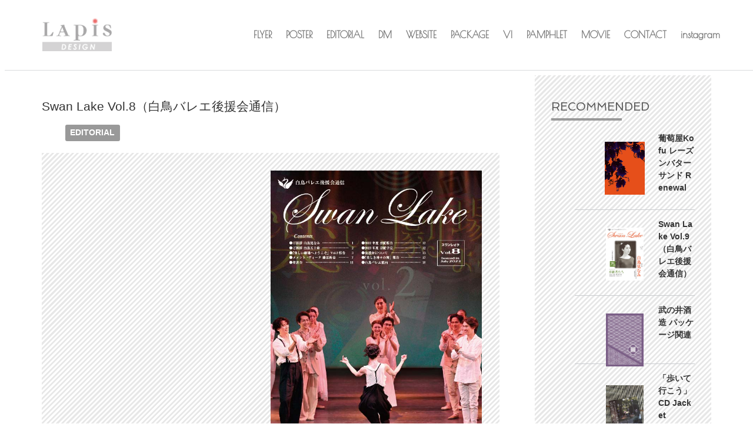

--- FILE ---
content_type: text/html; charset=utf-8
request_url: https://lapis.design/editorial/swan-lake-vol8.html
body_size: 5800
content:
<p style="color:white;">
<!DOCTYPE html>
<html lang="ja" itemscope itemtype="http://schema.org/WebPage">
<head>
  <meta charset="UTF-8">
  <meta http-equiv="X-UA-Compatible" content="IE=edge">
  <meta name="viewport" content="width=device-width,initial-scale=1">
  <title>Swan Lake Vol.8（白鳥バレエ後援会通信） - LAPIS</title>
  <meta name="generator" content="MovableType.net">
  <meta name="description" content="※Click page Creative Data PRODUCTION DAT...">
  <meta name="keywords" content="LAPIS,ラピス,">
  <link rel="shortcut icon" type="image/x-icon" href="https://lapis.design/common/images/favicon.ico">
  <link rel="start" href="https://lapis.design/">
  <link rel="alternate" type="application/atom+xml" title="Recent Entries" href="https://lapis.design/atom.xml">
  <link rel="canonical" href="https://lapis.design/editorial/swan-lake-vol8.html" />
  <meta property="og:type" content="article">
  <meta property="og:locale" content="ja_JP">
  <meta property="og:title" content="Swan Lake Vol.8（白鳥バレエ後援会通信） | LAPIS">
  <meta property="og:url" content="https://lapis.design/editorial/swan-lake-vol8.html">
  <meta property="og:description" content="※Click page Creative Data PRODUCTION DAT...">
  <meta property="og:site_name" content="LAPIS">
  <meta property="og:image" content="https://lapis.design/.assets/thumbnail/SwanLake-vol_8-01-1200wi.jpg">
  <meta property="fb:app_id" content="">
  <meta name="twitter:card" content="summary_large_image">
  <meta name="twitter:site" content="@">
  <meta name="twitter:title" content="Swan Lake Vol.8（白鳥バレエ後援会通信） | LAPIS">
  <meta name="twitter:description" content="※Click page Creative Data PRODUCTION DAT...">
  <meta name="twitter:image" content="https://lapis.design/.assets/thumbnail/SwanLake-vol_8-01-1200wi.jpg">
  <!-- Pinterest -->
  <meta name="p:domain_verify" content="dcefee73a233116abe0238342e4937f7"/>
  <!-- Microdata -->
  <meta itemprop="description" content="※Click page Creative Data PRODUCTION DAT...">
  <link itemprop="url" href="https://lapis.design/editorial/swan-lake-vol8.html">
  <link itemprop="image" href="https://lapis.design/.assets/thumbnail/SwanLake-vol_8-01-1200wi.jpg">
  <!-- Global site tag (gtag.js) - Google Analytics -->
<script async src="https://www.googletagmanager.com/gtag/js?id=UA-16459081-13"></script>
<script>
  window.dataLayer = window.dataLayer || [];
  function gtag(){dataLayer.push(arguments);}
  gtag('js', new Date());

  gtag('config', 'UA-16459081-13');
</script>
  <link rel="stylesheet" href="//cdnjs.cloudflare.com/ajax/libs/font-awesome/5.9.0/css/all.min.css" />
<link rel="stylesheet" href="https://lapis.design/common/css/styles.css">
<!--[if lt IE 9]>
<script src="//cdnjs.cloudflare.com/ajax/libs/html5shiv/3.7.3/html5shiv.min.js" integrity="sha256-3Jy/GbSLrg0o9y5Z5n1uw0qxZECH7C6OQpVBgNFYa0g=" crossorigin="anonymous"></script>
<script src="//cdnjs.cloudflare.com/ajax/libs/respond.js/1.4.2/respond.min.js" integrity="sha256-g6iAfvZp+nDQ2TdTR/VVKJf3bGro4ub5fvWSWVRi2NE=" crossorigin="anonymous"></script>
<![endif]-->
<link rel="manifest" href="https://lapis.design/.app/manifest.json" crossorigin="use-credentials">
<meta name="theme-color" content="white">


<script src="https://lapis.design/js/jquery-3.4.1.min.js"></script>
<script src="https://lapis.design/js/turn.js"></script>
<script src="https://lapis.design/js/my_script.js"></script>

  <link rel="stylesheet" href="https://lapis.design/common/css/additional.css" />
   <link rel="preconnect" href="https://fonts.gstatic.com">
<link href="https://fonts.googleapis.com/css2?family=Abel&family=Big+Shoulders+Inline+Display&family=Nothing+You+Could+Do&family=Poiret+One&family=Spinnaker&display=swap" rel="stylesheet"> 
  
</head>


<body>
  <header id="globalheader">
	<div class="inner">
		<div class="naviwrap">
			<h1><a href="https://lapis.design/">
				<img src="https://lapis.design/common/images/logo.png" alt="LAPIS"></a></h1>
			<span id="responsive-menu-button"></span>
			<nav role="navigation" id="globalnavi">
				<div id="navi-content">
					<ul id="left-to-right" class="dropmenu">
							          	          <li class="catdepth-base"><a href="https://lapis.design/flyer/">FLYER</a>
	          	          	          </li>
	          	          	          <li class="catdepth-base"><a href="https://lapis.design/poster/">POSTER</a>
	          	          	          </li>
	          	          	          <li class="catdepth-base"><a href="https://lapis.design/editorial/">EDITORIAL</a>
	          	          	          </li>
	          	          	          <li class="catdepth-base"><a href="https://lapis.design/dm/">DM</a>
	          	          	          </li>
	          	          	          <li class="catdepth-base"><a href="https://lapis.design/website/">WEBSITE</a>
	          	          	          </li>
	          	          	          <li class="catdepth-base"><a href="https://lapis.design/package/">PACKAGE</a>
	          	          	          </li>
	          	          	          <li class="catdepth-base"><a href="https://lapis.design/vi/">VI</a>
	          	          	          </li>
	          	          	          <li class="catdepth-base"><a href="https://lapis.design/pamphlet/">PAMPHLET</a>
	          	          	          </li>
	          	          	          <li class="catdepth-base"><span class="nolink">MOVIE</span>
	          	          	          </li>
	          														        <li><a href="https://lapis.design/inquiry.html">CONTACT</a></li>
		        		        <li><a href="https://lapis.design/instagram.html">instagram</a></li>
		        					</ul>
				</div>
			</nav>
		</div>
    	</div>
</header>


  <!-- content: start -->
  <div id="content" class="clearfix">
    <div id="main-wrapper">
      <main role="main">
        <article id="entry-2585394" class="entry">
        
        
                

          <h2 class="entry-title">Swan Lake Vol.8（白鳥バレエ後援会通信）</h2>

          <section id="entry-categories" class="entry-categories">
            <ul>
                          <li><a href="https://lapis.design/editorial/">EDITORIAL</a></li>
                        </ul>
          </section><!-- entry-categories -->


          <section class="wysiwyg">
            <style><!--
  .cssbk{position:relative; width:100%; padding-bottom:70%;}
  .cssbk img{cursor: pointer;}
  .cssbk label img{margin-top: 0;}
  .cssbk input{display:none;}
  .cssbk input~span{
  transition:1.5s;
  -webkit-backface-visibility:hidden;
  backface-visibility:hidden;
  position:absolute;
  width:50%;height:100%;
  background-color:#ffff88;
  }
  .cssbk input+span{
  left:50%;transform-origin:left;
  transform:perspective(1500px) rotateY(0deg);
  }
  .cssbk input+span+span{
  right:50%;transform-origin:right;
  transform:perspective(1500px) rotateY(180deg);
  }
  .cssbk input:checked+span{
  transform:perspective(1500px) rotateY(-180deg);
  }
  .cssbk input:checked+span+span{
  transform:perspective(1500px) rotateY(0deg);
  }
  .bookarea{
    padding: 30px;
    background:repeating-linear-gradient(-45deg, #FFF, #FFF 3px, #e8e8e8 0, #e8e8e8 6px);
  }
@media (max-width: 768px) {
  .bookarea{
    padding: 15px;
  }
}
  --></style>
  
  <div class="bookarea">
  <div class="cssbk">
    <label>
      <input type="checkbox" />
      <span style="z-index: 98;"><img src="/books/SwanLake8/SwanLake-vol_8-01.jpg" width="100%" alt="p01"></span><!--p01-->
      <span class="dummy"><img src="/books/SwanLake8/SwanLake-vol_8-02.jpg" width="100%" alt="p02"></span><!--p02-->
    </label>
    <label>
      <input type="checkbox" />
      <span style="z-index: 97;"><img src="/books/SwanLake8/SwanLake-vol_8-03.jpg" width="100%" alt="p03"></span><!--p03-->
      <span class="dummy"><img src="/books/SwanLake8/SwanLake-vol_8-04.jpg" width="100%" alt="p04"></span><!--p04-->
    </label>
    <label>
      <input type="checkbox" />
      <span style="z-index: 96;"><img src="/books/SwanLake8/SwanLake-vol_8-05.jpg" width="100%" alt="p05"></span><!--p05-->
      <span class="dummy"><img src="/books/SwanLake8/SwanLake-vol_8-06.jpg" width="100%" alt="p06"></span><!--p06-->
    </label>
    <label>
      <input type="checkbox" />
      <span style="z-index: 95;"><img src="/books/SwanLake8/SwanLake-vol_8-07.jpg" width="100%" alt="p07"></span><!--p07-->
      <span class="dummy"><img src="/books/SwanLake8/SwanLake-vol_8-08.jpg" width="100%" alt="p08"></span><!--p08-->
    </label>
    <label>
      <input type="checkbox" />
      <span style="z-index: 94;"><img src="/books/SwanLake8/SwanLake-vol_8-09.jpg" width="100%" alt="p09"></span><!--p09-->
      <span class="dummy"><img src="/books/SwanLake8/SwanLake-vol_8-10.jpg" width="100%" alt="p10"></span><!--p10-->
    </label>

    <label>
      <input type="checkbox" />
      <span style="z-index: 93;"><img src="/books/SwanLake8/SwanLake-vol_8-11.jpg" width="100%" alt="p11"></span><!--p11-->
      <span class="dummy"><img src="/books/SwanLake8/SwanLake-vol_8-12.jpg" width="100%" alt="p12"></span><!--p12-->
    </label>
    <label>
      <input type="checkbox" />
      <span style="z-index: 92;"><img src="/books/SwanLake8/SwanLake-vol_8-13.jpg" width="100%" alt="p13"></span><!--p13-->
      <span class="dummy"><img src="/books/SwanLake8/SwanLake-vol_8-14.jpg" width="100%" alt="p14"></span><!--p14-->
    </label>
    <label>
      <input type="checkbox" />
      <span style="z-index: 91;"><img src="/books/SwanLake8/SwanLake-vol_8-15.jpg" width="100%" alt="p15"></span><!--p15-->
      <span class="dummy"><img src="/books/SwanLake8/SwanLake-vol_8-16.jpg" width="100%" alt="p16"></span><!--p16-->
    </label>
    <label>
      <input type="checkbox" />
      <span style="z-index: 90;"><img src="/books/SwanLake8/SwanLake-vol_8-17.jpg" width="100%" alt="p17"></span><!--p17-->
      <span class="dummy"><img src="/books/SwanLake8/SwanLake-vol_8-18.jpg" width="100%" alt="p18"></span><!--p18-->
    </label>
    <label>
      <input type="checkbox" />
      <span style="z-index: 89;"><img src="/books/SwanLake8/SwanLake-vol_8-19.jpg" width="100%" alt="p19"></span><!--p19-->
      <span class="dummy"><img src="/books/SwanLake8/SwanLake-vol_8-20.jpg" width="100%" alt="p18"></span><!--p20-->
    </label>


  </div>
  </div>

  <p style="text-align:center;">※Click page</p>

<!-------------------------->
<!-------------------------->
<hr>
<h4>Creative Data</h4>
<div class="flexbox">
<table class="table03">
<tbody>
<tr>
<th width="25%">PRODUCTION DATE</th>
<td>July 2023</td>
</tr>
<tr>
<th>CATEGORY</th>
<td>EDITORIAL</td>
</tr>
<tr>
<th>DOMAIN</th>
<td>Promotion Plan, Concept, Editorial Design</td>
</tr>
<tr>
<th>PRINTING DATA</th>
<td>A4 中綴じ 20pages Process 4c4c マット紙 110kg</td>
</tr>
<tr>
<th>PDF</th>
<td><a href="/pdf/SwanLake-vol_8.pdf">DOWNLOAD</a></td>
</tr>
</tbody>
</table>
</div>
            
          </section><!-- wysiwyg -->

          <section id="entry-social-buttons">
            <ul class="entry-social-buttons">
      <li><a href="https://www.facebook.com/share.php?u=https://lapis.design/editorial/swan-lake-vol8.html" target="_blank" rel="nofollow" class="icon-facebook"><i class="fab fa-facebook-f"></i></a></li>
        <li><a href="https://twitter.com/share?url=https://lapis.design/editorial/swan-lake-vol8.html&text=Swan Lake Vol.8（白鳥バレエ後援会通信）" target="_blank" rel="nofollow" class="icon-twitter"><i class="fab fa-twitter"></i></a></li>
        <li><a href="http://b.hatena.ne.jp/add?mode=confirm&url=https://lapis.design/editorial/swan-lake-vol8.html&title=Swan Lake Vol.8（白鳥バレエ後援会通信）" target="_blank" rel="nofollow" class="icon-hatebu"></a></li>
        <li><a href="https://social-plugins.line.me/lineit/share?url=https://lapis.design/editorial/swan-lake-vol8.html" target="_blank" rel="nofollow" class="icon-line"><i class="fab fa-line"></i></a></li>
        <li><a href="https://getpocket.com/edit?url=https://lapis.design/editorial/swan-lake-vol8.html" target="_blank" rel="nofollow" class="icon-pocket"><i class="fab fa-get-pocket"></i></a></li>
  </ul>

          </section>
          
		        
        
                                    
                            <section class="relation-entrylist">
            <h3>関連記事</h3>
                <ul>
                                                 <li>
                      <article>
                        <a href="https://lapis.design/editorial/swan-lake-vol9.html">
                        <p class="label category">EDITORIAL</p>
                        <figure class="entry-image">
                          <div class="inner">
                          <img src="https://lapis.design/.assets/thumbnail/SS_vol9-01-i.jpg" alt="">
                        </div>
                        </figure>
                        <div class="entry-detail">
                                                        <h3 class="entry-title">Swan Lake Vol.9（白鳥バレエ後援会通信）</h3>
                        </div>
                        </a>
                      </article>
                    </li>
                                                                                       <li>
                      <article>
                        <a href="https://lapis.design/editorial/Noguchi-Hiroshi.html">
                        <p class="label category">EDITORIAL</p>
                        <figure class="entry-image">
                          <div class="inner">
                          <img src="https://lapis.design/.assets/thumbnail/Noguchi-Memories-i.jpg" alt="">
                        </div>
                        </figure>
                        <div class="entry-detail">
                                                        <h3 class="entry-title">野口博 個展 図録</h3>
                        </div>
                        </a>
                      </article>
                    </li>
                                                                                       <li>
                      <article>
                        <a href="https://lapis.design/editorial/himawari-style.html">
                        <p class="label category">EDITORIAL</p>
                        <figure class="entry-image">
                          <div class="inner">
                          <img src="https://lapis.design/.assets/thumbnail/og-image-i.jpg" alt="">
                        </div>
                        </figure>
                        <div class="entry-detail">
                                                        <h3 class="entry-title">ポートフォリオ（Himawari Style）</h3>
                        </div>
                        </a>
                      </article>
                    </li>
                                                                                       <li>
                      <article>
                        <a href="https://lapis.design/editorial/post-29.html">
                        <p class="label category">EDITORIAL</p>
                        <figure class="entry-image">
                          <div class="inner">
                          <img src="https://lapis.design/.assets/thumbnail/zeiinshugo-A4_img-i.jpg" alt="">
                        </div>
                        </figure>
                        <div class="entry-detail">
                                                        <h3 class="entry-title">かわうそだヨ！全員集合展 図録</h3>
                        </div>
                        </a>
                      </article>
                    </li>
                                                                                                                                      <li>
                      <article>
                        <a href="https://lapis.design/editorial/40.html">
                        <p class="label category">EDITORIAL</p>
                        <figure class="entry-image">
                          <div class="inner">
                          <img src="https://lapis.design/.assets/thumbnail/zuroku-40-i.jpg" alt="">
                        </div>
                        </figure>
                        <div class="entry-detail">
                                                        <h3 class="entry-title">八雲展 ４０回記念誌</h3>
                        </div>
                        </a>
                      </article>
                    </li>
                                               </ul>
            </section><!-- relation-entrylist -->
                                    
          <section class="entry-navi">
            <div class="entry-navi-prev">
                              <a href="https://lapis.design/editorial/40.html">
                  <p class="header"><i class="fa fa-chevron-left"></i>PREV</p>
                  <p class="title">八雲展 ４０回記念誌</p>
                </a>
                          </div>
            <div class="entry-navi-next">
                              <a href="https://lapis.design/dm/post-24.html">
                  <p class="header">NEXT<i class="fa fa-chevron-right"></i></p>
                  <p class="title">かわうそだよ！全員集合展</p>
                </a>
                          </div>
          </section><!-- entry-navi -->
        
        </article>
      </main>
    </div>

    <aside>
      <section id="side-recentpost" class="side-entrylist">
    <h2>RECOMMENDED</h2>
    <ul>
      <li>
        <a href="https://lapis.design/package/kofu-renewal.html">
          <figure>
            <img src="https://lapis.design/.assets/thumbnail/budoya-thumnail-i.jpg" alt="葡萄屋Kofu レーズンバターサンド Renewal" class="entry-thumbnail">
          </figure>
          <h3>葡萄屋Kofu レーズンバターサンド Renewal</h3>
        </a>
      </li>
      <li>
        <a href="https://lapis.design/editorial/swan-lake-vol9.html">
          <figure>
            <img src="https://lapis.design/.assets/thumbnail/SS_vol9-01-i.jpg" alt="Swan Lake Vol.9（白鳥バレエ後援会通信）" class="entry-thumbnail">
          </figure>
          <h3>Swan Lake Vol.9（白鳥バレエ後援会通信）</h3>
        </a>
      </li>
      <li>
        <a href="https://lapis.design/package/takenoi.html">
          <figure>
            <img src="https://lapis.design/.assets/thumbnail/Takenoi-img-i.jpg" alt="武の井酒造 パッケージ関連" class="entry-thumbnail">
          </figure>
          <h3>武の井酒造 パッケージ関連</h3>
        </a>
      </li>
      <li>
        <a href="https://lapis.design/package/aruteiko-jacket.html">
          <figure>
            <img src="https://lapis.design/.assets/thumbnail/aruiteiko-1-i.jpg" alt="「歩いて行こう」CD Jacket" class="entry-thumbnail">
          </figure>
          <h3>「歩いて行こう」CD Jacket</h3>
        </a>
      </li>
      <li>
        <a href="https://lapis.design/poster/post-26.html">
          <figure>
            <img src="https://lapis.design/.assets/thumbnail/B5-Flyer_1-i.jpg" alt="アラビアンナイト・ヒーリング（プラネタリウム番組/コニカミノルタ）" class="entry-thumbnail">
          </figure>
          <h3>アラビアンナイト・ヒーリング（プラネタリウム番組/コニカミノルタ）</h3>
        </a>
      </li>
      <li>
        <a href="https://lapis.design/pamphlet/girasole-1.html">
          <figure>
            <img src="https://lapis.design/.assets/thumbnail/Girasole-pamph_2003-i.jpg" alt="Girasole パンフレット" class="entry-thumbnail">
          </figure>
          <h3>Girasole パンフレット</h3>
        </a>
      </li>
      <li>
        <a href="https://lapis.design/pamphlet/koujitsuhayamakobou.html">
          <figure>
            <img src="https://lapis.design/.assets/thumbnail/hayamakobo-03-i.jpg" alt="好日葉山工房" class="entry-thumbnail">
          </figure>
          <h3>好日葉山工房</h3>
        </a>
      </li>
      <li>
        <a href="https://lapis.design/vi/post-21.html">
          <figure>
            <img src="https://lapis.design/.assets/thumbnail/shopcard-i.jpg" alt="鎌倉小町食堂" class="entry-thumbnail">
          </figure>
          <h3>鎌倉小町食堂</h3>
        </a>
      </li>
      </ul>
</section>
 


<section id="side-follow" class="follow-action">
  <h2>FOLLOW ME</h2>
<ul>
  <li class="facebook"><a href="https://www.facebook.com/"><i class="fab fa-facebook-f"></i>Facebookでいいね！する</a></li>
  <li class="twitter"><a href="https://twitter.com/"><i class="fab fa-twitter"></i>Twitterでフォローする</a></li>
  <li class="feedly"><a href="https://feedly.com/i/subscription/feed/"><i class="fab fa-feedly"></i>feedlyで購読する</a></li>
</ul>

</section><!-- follow-action -->




  <section id="side-categories" class="categorylist">
  <nav>
  <h2>CATEGORY</h2>
  <ul>
                  <li><a href="https://lapis.design/flyer/">FLYER</a><span>（54）</span>
                  </li>
                  <li><a href="https://lapis.design/poster/">POSTER</a><span>（20）</span>
                  </li>
                  <li><a href="https://lapis.design/editorial/">EDITORIAL</a><span>（9）</span>
                  </li>
                  <li><a href="https://lapis.design/dm/">DM</a><span>（22）</span>
                  </li>
                  <li><a href="https://lapis.design/website/">WEBSITE</a><span>（18）</span>
                  </li>
                  <li><a href="https://lapis.design/package/">PACKAGE</a><span>（9）</span>
                  </li>
                  <li><a href="https://lapis.design/vi/">VI</a><span>（4）</span>
                  </li>
                  <li><a href="https://lapis.design/pamphlet/">PAMPHLET</a><span>（10）</span>
                  </li>
                  <li><p class="nolink">MOVIE</p>
                  </li>
        </ul>
  
</nav>
</section>


<section>
        
</section>

    </aside>
  </div>
  <!-- content: end -->
    <footer>
    <div class="inner clearfix">
      <section class="footer-about">
        <h1>LAPIS</h1>
        <p>My Gravestone</p>
        <nav role="navigation" class="footer-navi">
            <ul id="fade-in" class="dropmenu">
                  	                	          <li class="catdepth-base"><a href="https://lapis.design/flyer/">FLYER</a>
      	                	                	          </li>
    	              	                	          <li class="catdepth-base"><a href="https://lapis.design/poster/">POSTER</a>
      	                	                	          </li>
    	              	                	          <li class="catdepth-base"><a href="https://lapis.design/editorial/">EDITORIAL</a>
      	                	                	          </li>
    	              	                	          <li class="catdepth-base"><a href="https://lapis.design/dm/">DM</a>
      	                	                	          </li>
    	              	                	          <li class="catdepth-base"><a href="https://lapis.design/website/">WEBSITE</a>
      	                	                	          </li>
    	              	                	          <li class="catdepth-base"><a href="https://lapis.design/package/">PACKAGE</a>
      	                	                	          </li>
    	              	                	          <li class="catdepth-base"><a href="https://lapis.design/vi/">VI</a>
      	                	                	          </li>
    	              	                	          <li class="catdepth-base"><a href="https://lapis.design/pamphlet/">PAMPHLET</a>
      	                	                	          </li>
    	              	                	          <li class="catdepth-base"><span class="nolink">MOVIE</span>
      	                	                	          </li>
    	                        								        <li><a href="https://lapis.design/inquiry.html">CONTACT</a></li>
		        		        <li><a href="https://lapis.design/instagram.html">instagram</a></li>
		                  </ul>
        </nav>
      </section>
      <section class="footer-social">
        <ul class="footer-social-buttons">
      <li><a href="https://www.facebook.com/share.php?u=https://lapis.design/" target="_blank" rel="nofollow" class="icon-facebook"><i class="fab fa-facebook-f"></i></a></li>
        <li><a href="https://twitter.com/share?url=https://lapis.design/&text=LAPIS" target="_blank" rel="nofollow" class="icon-twitter"><i class="fab fa-twitter"></i></a></li>
        <li><a href="https://b.hatena.ne.jp/add?mode=confirm&url=https://lapis.design/&title=LAPIS" target="_blank" rel="nofollow" class="icon-hatebu"></a></li>
        <li><a href="https://social-plugins.line.me/lineit/share?url=https://lapis.design/" target="_blank" rel="nofollow" class="icon-line"><i class="fab fa-line"></i></a></li>
        <li><a href="https://getpocket.com/edit?url=https://lapis.design/" target="_blank" rel="nofollow" class="icon-pocket"><i class="fab fa-get-pocket"></i></a></li>
  </ul>

      </section>
      <p class="footer-copyright">
         Copyright &copy; 2000-2026  LAPIS.co.,Ltd. All Rights Reserved.
      </p>
    </div>
  </footer>
  <script src="//ajax.googleapis.com/ajax/libs/jquery/3.4.1/jquery.min.js"></script>
  <script src="https://lapis.design/common/js/main.js"></script>
  <link rel="stylesheet" href="//cdnjs.cloudflare.com/ajax/libs/highlight.js/9.15.10/styles/docco.min.css" />
  <script src="//cdnjs.cloudflare.com/ajax/libs/highlight.js/9.15.10/highlight.min.js"></script>
<script>hljs.initHighlightingOnLoad();</script>
<script src="https://push-notification-api.movabletype.net/v2.7.0/js/sw-init.js" id="mt-service-worker-init" data-register="/.app/sw.js" data-scope="/" data-locale="ja_JP"></script>

<script src="https://form.movabletype.net/dist/parent-loader.js" defer async></script></body>
</html>


--- FILE ---
content_type: text/css
request_url: https://lapis.design/common/css/styles.css
body_size: 13388
content:

<p style="color:white;">









/* ------------------------------------------
                LAPIS.DESIGN
					RESET
------------------------------------------ */
html, body, div, span, object, iframe, h1, h2, h3, h4, h5, h6, p, blockquote, pre, abbr, address, cite, code, del, dfn, em, img, ins, kbd, q, samp, small, strong, sub, sup, var, b, i, dl, dt, dd, ol, ul, li, fieldset, form, label, legend, table, caption, tbody, tfoot, thead, tr, th, td, article, aside, canvas, details, figcaption, figure, footer, header, hgroup, menu, nav, section, summary, time, mark, audio, video {
	margin: 0;
	padding: 0;
	border: 0;
	outline: 0;
	font-size: 100%;
	vertical-align: baseline;
	background: transparent;
}
body {
	line-height: 1;

}

article, aside, details, figcaption, figure, footer, header, hgroup, menu, nav, section {
	display: block;
}
ul {
	list-style: none;
}
blockquote, q {
	quotes: none;
}
blockquote:before, blockquote:after, q:before, q:after {
	content: '';
	content: none;
}
a {
	margin: 0;
	padding: 0;
	font-size: 100%;
	vertical-align: baseline;
	background: transparent;
}
/* change colours to suit your needs */
ins {
	background-color: #999999;
	color: #000;
	text-decoration: none;
}
/* change colours to suit your needs */
mark {
	background-color: #999999;
	color: #000;
	font-style: italic;
	font-weight: bold;
}
del {
	text-decoration: line-through;
}
abbr[title], dfn[title] {
	border-bottom: 1px dotted;
	cursor: help;
}
table {
	border-collapse: collapse;
	border-spacing: 0;
}
/* change border colour to suit your needs */
hr {
	display: block;
	height: 1px;
	border: 0;
	border-top: 1px solid #cacccf;
	margin: 1em 0;
	padding: 0;
}
input, select {
	vertical-align: middle;
}
img {
	vertical-align: top;
	line-height: 0;
	font-size: 0;
}

/* ------------------------------------------
								COMMON STYLES
------------------------------------------ */
* {
	box-sizing: border-box;
}
body {
	background-color: #ffffff;
	font: 16px 'Lucida Grande', 'Hiragino Kaku Gothic ProN', Meiryo, sans-serif;
	color: #343434;
	line-height: 1.5;
}

a, a > * {
	transition: ease-in-out .2s;
}

a:link, a:visited {
	color: #343434;
	text-decoration: none;
}

a:hover, a:active, a:hover > * {
	opacity: 0.8;
	text-decoration: none;
}

/* ------------------------------------------
									 HEADER
------------------------------------------ */
header {
	padding: 10px 0;
	border-bottom: 1px solid #cacccf;
	position: fixed;
	width: 100%;
	z-index: 500;
	transition: .3s;
	background-color: #ffffff;
	opacity: 0.7;
}

header .inner {
	width: 90%;
	max-width: 1320px;
	min-width: 980px;
	margin: 0 auto; }

header h1 {
	width: 300px; }

header h1 img {
	width: auto;
	max-height: 56px;
 }

header .lede {
	margin: 20px 0 0;
	font-size: 14px;
	font-weight: normal; }

.naviwrap {
	margin: 0 auto;
	display: flex;
	justify-content: space-between;
	align-items: center; }

#globalnavi > div > ul {
	display: flex;
	flex-wrap: wrap;
	justify-content: center; }

#globalnavi > div > ul li {
	margin: 1rem 1.5rem 1rem 0;
	line-height: 2rem;
	position: relative;
  white-space: nowrap;
	cursor: pointer;
}
#globalnavi > div > ul > li:last-child {
	margin-right: 0;
}

#globalnavi > div > ul li a, #globalnavi > div > ul li span {
	font-family: 'Poiret One', cursive;
	font-weight: bold;
	position: relative; }

	#globalnavi > div > ul li a:before {
		content: "";
		width: 0px;
		height: 4px;
		padding: 0px 0px;
		left: -5px;
		bottom: -6px;
		display: block;
		position: absolute;
		background-color: #999999;
		z-index: -1;
		transition: ease-in-out 0.2s; }

#globalnavi > div > ul li a:hover:before {
	width: 100%;
	padding: 0px 4px; }

#responsive-menu-button {
	display: none; }

	/* dropdown */
.dropmenu {
  *zoom: 1;
}
.dropmenu:before, .dropmenu:after{
  content: "";
  display: table;
}
.dropmenu:after{
  clear: both;
}
.dropmenu > li > ul {
  position: absolute;
  z-index: 9999;
  top: 100%;
  left: 0;
  margin: 0;
  padding: 0;
}
.dropmenu > li > ul li {
  width: 100%;
}

#left-to-right li ul {
  overflow: hidden;
  width: 0;
	transition: ease-in-out .2s;
	background-color: #ffffff;
  padding-bottom: 4px;
}

#left-to-right li.catdepth-base > ul {
  top: 36px;
}

#left-to-right li:hover ul {
  width: 240px;
}

#left-to-right li ul li {
	margin: 0;
}

#left-to-right li ul li a, #left-to-right li ul li span {
	font-weight: normal;
	line-height: 2.25;
}
#left-to-right li ul li .nolink {
  color: #808080;
}

#globalnavi li ul .catdepth-2, #globalnavi li ul .catdepth-3  {
	margin-left: 1rem;
}
#globalnavi li ul .catdepth-2::before, #globalnavi li ul .catdepth-3::before  {
	content: "└";
	margin-right: 4px;
}

#globalnavi li ul .catdepth-2 ul {
  position: relative;
}

#globalnavi li ul .folder-label {
  color: #808080;
}

#globalnavi li ul .depth-2 {
	margin-left: 1rem;
}
#globalnavi li ul .depth-2:before {
  content: "└";
	margin-right: 4px;
}

/* ------------------------------------------
									 FOOTER
------------------------------------------ */
footer {
	background: #505050;
	color: #ffffff;
}
footer .inner {
	width: 100%;
	max-width: 1320px;
	min-width: 980px;
	margin: 0 auto;
	padding: 60px 0;
}

.footer-about {
	width: 100%;
	margin-bottom: 1em;
	text-align: center;
}

.footer-about h1 {
	font-size: 1.5rem;
}

.footer-about h1 img {
	width: 200px;
}

.footer-navi {
	margin: 40px 0;
}

.footer-navi a {
	color: #ffffff;
}

.footer-navi > ul {
	display: flex;
	flex-wrap: wrap;
	justify-content: center; }

.footer-navi > ul > li {
	border-right: 1px solid #ffffff;
	padding: 0 1rem;
}
.footer-navi > ul > li:last-child {
	border: none;
}

/* dropmenu */
.footer-navi .dropmenu {
  *zoom: 1;
}
.footer-navi .dropmenu:before, .dropmenu:after {
  content: "";
  display: table;
}
.footer-navi .dropmenu:after {
  clear: both;
}

.footer-navi .dropmenu > li {
	position: relative;
	white-space: nowrap;
}

.footer-navi .dropmenu > li > ul {
  position: absolute;
  z-index: 9999;
  margin: 0;
  padding: 0;
	left: 1rem;
}

.footer-navi .dropmenu ul li .nolink, .footer-navi .dropmenu ul li .folder-label {
	color: #808080;
}

.footer-navi .dropmenu > li > ul .catdepth-3, .footer-navi .dropmenu > li > ul .depth-2, .footer-navi .dropmenu > li > ul .depth-3 {
	margin-left: 1rem;
}

.footer-navi #fade-in > li > ul {
  opacity: 0;
  top: 0;
  visibility: hidden;
	transition: ease-in-out .3s;
	background-color: rgba(79, 79, 79, 0.75);
	text-align: left;
}
.footer-navi #fade-in > li:hover > ul {
  top: 30px;
  visibility: visible;
	opacity: 1;
}

.footer-social {
	width: 100%;
	text-align: center;
}
.footer-about p {
	font-size: 0.75em;
	margin-top: 1em;
}

.footer-social-buttons {
	justify-content: center;
}
.footer-social-buttons ul {
	text-align: center;
}
.footer-social-buttons ul li {
	display: inline-block;
	vertical-align: top;
	margin-right: 1em;
}

.footer-social-buttons ul li:last-child {
	margin-right: 0px;
	padding-right: 0px;
}

.footer-social-buttons ul li.pocket {
	width: 86px;
}

.footer-social-buttons ul li.facebook {
	position: relative;
	top: -3px;
	width: 80px;
}

.footer-copyright {
	margin-top: 40px;
	font-size: 10px;
	text-align: center
}

/* ------------------------------------------
						 FOOTER SNS
------------------------------------------ */

.footer-social-buttons {
	list-style: none;
	display: flex;
	justify-items: center;
	flex-wrap: wrap;
	padding: 0;
	margin: 0 0;
}
.footer-social-buttons li {
	display: block;
	text-align: center;
	margin-right: 8px;
	box-sizing: content-box;
}
.footer-social-buttons li:last-child {
	margin-right: 0;
}
.footer-social-buttons li a {
	display:block;
	font-size: 20px;
	width: 42px;
	line-height: 42px;
	height: 42px;
	border-radius: 50%;
	color: #ffffff;
	text-decoration: none;
	transition: ease-in-out .2s;
}

.footer-social-buttons li a.icon-twitter {
	background-color: #55acee;
}
.footer-social-buttons li a.icon-facebook {
	background-color: #3B5998;
}
.footer-social-buttons li a.icon-hatebu {
	background-color: #008FDE;
}

.footer-social-buttons li a.icon-hatebu:before {
	content: "B!";
	font-family: Verdana;
	font-weight: bold;
}

.footer-social-buttons li a.icon-pocket {
	background-color: #EB4654;
}

.footer-social-buttons li a.icon-line {
	background-color: #1dcd00;
}

/* ------------------------------------------
									 LAYOUTS
------------------------------------------ */
#content {
	width: 90%;
	max-width: 1320px;
	min-width: 980px;
	margin: 0 auto;
	padding: 0 0 40px 0;
	text-align: left;
}
#main-wrapper {
	width: 100%;
	float: left;
	margin: 0 -300px 0 0;
}
#content main {
	display: block;
	margin-right: 360px;
	padding-top: 20px;
	word-break: break-all;
}
#content aside {
	width: 300px;
	float: right;
	background: repeating-linear-gradient(-45deg, #FFF, #FFF 3px, #e8e8e8 0, #e8e8e8 6px);
	padding: 28px;
	margin-top: 0px;
	word-break: break-all;
}
#content aside section {
	margin-bottom: 40px;
}
/* ------------------------------------------
									 PARTS
------------------------------------------ */
.entry-detail .entry-meta .entry-author figure img {
	width: 100%;
}
.entry-detail .entry-meta .entry-author p {
	padding-left: 4px;
	width: calc(100% - 30px);
	top: 4px;
	position: relative;
	}

.entry-detail .entry-meta .entry-author p a {
	text-decoration: none;
}

.entry-detail .entry-meta .entry-dateWrap {
	display: flex;
	justify-content: space-between;
}

.entrylist__title {
	display: block;
	position: relative;
	padding-left: 12px;
	margin-bottom: 32px;
	font-family: 'Abel', sans-serif;
	font-size: 28px;
	font-weight: normal;
	border-bottom: #cacccf 1px solid;
	border-left: solid 12px #999999;
	clear: both;
}

.entrylist article {
	position: relative; }

.entrylist article .category {
	padding: 4px 8px;
	background: rgba(128,128,128,0.72);
	color: #ffffff;
	font-size: 0.75rem;
	position: absolute;
	top: 2px;
	left: 2px;
	z-index: 100; }

.entry-detail .entry-title {
	font-size: 16px;
	font-weight: bold;
	line-height: 1.5;
	transition: ease-in-out .2s;
}

.entrylist .entry-image {
	position: relative;
	z-index: -1;
}
.entrylist ul {
	list-style: none;
	display: flex;
	flex-wrap: wrap;
	justify-content: space-between;
}
.entrylist li {
	width: 30%;
	border-bottom: 1px solid #cacccf;
	padding-bottom: 16px;
	margin: 0 0 60px 0;
}

/*.entrylist li:nth-child(2n) {
	margin-right: 0;
}*/

.entrylist li .entry-detail {
	word-break: break-all;
}
.entrylist li .entry-image {
	display: flex;
	flex-direction: column;
	justify-content: center;
	margin-bottom: 9px;
	overflow: hidden;
}
.entrylist li .entry-image .inner {
	position: relative;
}
.entrylist li .entry-image .inner:before {
		content: '';
		display: block;
		padding-top: 140%;
		box-sizing: inherit;
}

.entrylist li .entry-image img {
	position: absolute;
	top: 0;
	left: 0;
	width: 100%;
	height: 100%;
	object-fit: cover;

}
.entrylist li .entry-detail .entry-meta {
	margin-bottom: 12px;
	font-size: 0.75rem;
}
.entrylist li .entry-detail .entry-author {
	display: flex;
	width: calc(100% - 108px);
}
.entrylist li .entry-detail .entry-author figure {
  width: 25px;
  height: 25px;
  border-radius: 50%;
  overflow: hidden;
	display: flex;
	justify-content: center;
}
.entrylist li .entry-detail .entry-author figure img {
	width: 100%;
	height: auto;
	object-fit: cover;
}
.entrylist li .entry-detail .entry-date {
	width: 100px;
	margin-left: 8px;
	text-align: right;
	color: #808080;
}
.entrylist li .entry-detail .entry-title {
	color: #343434;
	text-decoration: none;
}

/* hover */
.entrylist a .entry-image img {
	transition: transform 600ms;
}
.entrylist a:hover .entry-image img {
	transform: scale(1.11);
	transition: transform 600ms cubic-bezier(0.345, 0.045, 0.355, 1);
}

.entrylist a:hover .entry-title {
	color: #808080;
}


.pickuparea {
	margin-bottom: 60px;
}

.pickup-entrylist__title {
	margin-bottom: 16px;
	font-size: 24px;
	font-weight: bold;
	position: relative;
	padding-left: 20px;
	clear: both;
}
.pickup-entrylist__title::before {
		content: "";
		display: block;
		position: absolute;
		left: 0;
		top: 10px;
		background-color: #999999;
		width: 12px;
		height: 12px;
}

.pickuparea.entrylist li {
	margin-bottom: 45px;
}

.page-navigation {
  width: 100%;
}

.page-navigation ul {
	display: flex;
  width: 100%;
  justify-content: center;
}

.page-navigation li {
  width: auto;
	display: inline-block;
	border-bottom: none;
}

.page-navigation li a {
	padding: 0 10px;
}

.page-navigation li a[rel="prev"]::before {
	content: "«";
	margin-right: 0.3em;
}

.page-navigation li a[rel="next"]::after {
	content: "»";
	margin-left: 0.3em;
}

.pagenation {
	text-align: center;
}
.pagenation ul li {
	display: inline-block;
}
.pagenation ul li a {
	padding: 0.7em 1em;
	border: solid 1px #cacccf;
	border-radius: 3px;
	line-height: 1;
	text-decoration: none;
}
.pagenation ul li a:hover {
	background: #cacccf;
}
.pagenation ul li a.active {
	background: #999999;
	color: #ffffff;
	font-weight: bold;
}
.pagenation ul li span {
	margin: 0 0.5em;
}
.pagenation ul li.next {
	margin-left: 1em;
}
.pagenation ul li.next a {
	padding: 0;
	font-weight: bold;
	border: none;
	color: #343434;
}
.pagenation ul li.next a:hover {
	background: none;
	color: #808080;
}
.pagenation ul li.prev {
	margin-left: 1em;
}
.pagenation ul li.prev a {
	padding: 0;
	font-weight: bold;
	border: none;
	color: #343434;
}
.pagenation ul li.prev a:hover {
	background: none;
	color: #808080;
}

aside h2 {
	font-family: 'Spinnaker', sans-serif;
	font-size: 1.2rem;
	line-height: 1;
	color: #585858;
	margin-bottom: 20px;
	position: relative;
	font-weight: normal;
	display: block; }
	aside h2:after {
		content: "";
		width: 120px;
		display: block;
		border-bottom: 4px solid #999999;
		position: relative;
		margin: 10px 0; }

/* memberlist */
.memberlist a div {
	transition: ease-in-out .2s;
}

.memberlist ul {
	display: flex;
	flex-wrap: wrap;
}
.memberlist ul li {
	width: 115px;
	margin: 20px 12px 0 0;
}

.memberlist ul li:nth-child(1), .memberlist ul li:nth-child(2) {
	margin-top: 0;
}
.memberlist ul li:nth-child(2n) {
	margin-right: 0;
}

.memberlist ul li figure {
	display: flex;
	justify-content: center;
	height: 115px;
	width: 115px;
	border-radius: 50%;
	position: relative;
	overflow: hidden;
	margin-bottom: 8px;
}

.memberlist ul li figure img {
	display: inline-block;
	width: 100%;
	height: auto;
	object-fit: cover;
}

.memberlist .memberlistList {
	width: 100%;
	margin: 0 0 0.5rem 0;
}
.memberlist .memberlistList:last-child {
	margin: 0;
}

.memberlist .memberlistList a {
	display: flex;
  align-items: center;
}

.memberlist .memberlistList figure {
	height: 40px;
	width: 40px;
	margin-bottom: 0;
  margin-right: 0.5rem;
}

.memberlist .memberlistList figure img {
	width: 40px;
}

.memberlist a .memberlist_owner {
  position: absolute;
  z-index: 100;
  background-color: #999999;
  padding: 0;
  color: #ffffff;
	font-size: 0.75rem;
	padding: 0 4px;
}

.memberlist .memberlist_name .title {
	font-size: 0.75em;
	color: #808080;
}
.memberlist_name .name {
	font-weight: bold;
}

.memberlist .memberlistList .memberlist_name {
	width: calc(100% - 40px - 0.5em);
}

@media(max-width:768px) {
	.memberlist ul li {
		width: 30%;
		margin-top: 0px;
		margin-bottom: 16px;
	}

	.memberlist ul li:nth-child(2n) {
		margin-right: 12px;
	}
	.memberlist ul li:nth-child(3n) {
		margin-right: 0;
	}

	.memberlist .memberlistList ul li {
		margin: 0;
	}

	.memberlist ul li img {
		max-width: inherit;
	}

	.memberlist ul li figure {
		height: auto;
		width: 100%;
	}
	.memberlist ul li figure img {
		height: auto;
		width: 100%;
	}

  .memberlist .memberlistList {
    width: 48%;
  }
}

@media(max-width:480px) {
  .memberlist .memberlistList {
    width: 100%;
  }
}

.categorylist ul {
	margin: 12px 0 auto;
	list-style-type: none; }

.categorylist ul li {
	margin-bottom: 0.3em;
	margin: 0px 0px 12px 0px;
	font-weight: bold; }

.sidebar .group > ul > li {
	margin-bottom: 24px; }

	.categorylist ul li span {
		color: #666666;
		font-size: 14px;
		font-weight: normal;
		position: relative;
		margin-left: -2px; }

.side-entrylist ul li {
	margin-bottom: 12px;
	padding-bottom: 12px;
	min-height: 102px;
	border-bottom: solid 1px #cacccf;
}
.side-entrylist ul li a {
	text-decoration: none;
	font-weight: bold;
}
.side-entrylist ul li a figure {
	position: relative;
	display: flex;
	justify-content: center;
	width: 90px;
	height: 90px;
	overflow: hidden;
	margin-right: 12px;
	float: left;
}

.side-entrylist ul li a figure img {
	transition: transform 600ms;
	height: 100%;
	width: auto;
	object-fit: cover;
}
.side-entrylist ul li a:hover figure img {
	transform: scale(1.17);
	transition: transform 600ms cubic-bezier(0.345, 0.045, 0.355, 1);
}

.side-entrylist ul li a figure span {
	position: absolute;
	top: 5px;
	left: 5px;
	z-index: 100;
}
.side-entrylist ul li a h3 {
	font-size: 14px;
}

.page-title {
	display: block;
	position: relative;
	padding-left: 12px;
	margin-bottom: 40px;
	font-size: 28px;
	font-weight: normal;
	border-bottom: #cacccf 1px solid;
	border-left: solid 12px #3DC7BE;
	clear: both;
}
/* ------------------------------------------
									 Entry
------------------------------------------ */
.entry .entry-title {
	margin-bottom: 15px;
	font-size: 1.3rem;
	font-weight: normal;
}
.entry .entry-meta {
	margin-bottom: 1rem;
	display: flex;
	justify-content: space-between;
}
.entry .entry-meta .entry-author {
	display: table;
}
.entry .entry-meta .entry-author figure {
	width: 50px;
	height: 50px;
	overflow: hidden;
	border-radius: 50%;
	vertical-align: middle;
	display: flex;
	justify-content: center;
}
.entry .entry-meta .entry-author figure img {
	width: 100%;
	height: auto;
	object-fit: cover;
}
.entry .entry-meta .entry-author p {
	display: table-cell;
	padding-left: 10px;
	vertical-align: middle;
}
.entry .entry-meta .entry-author p a {
	text-decoration: none;
}
.entry .entry-categories {
	margin-bottom: 20px;
}
.entry .entry-categories ul li {
	display: inline-block;
}
.entry .entry-categories ul li a {
	display: inline-block;
	padding: 0.3em 0.6em;
	margin-right: 0.2em;
	z-index: 100;
	background: #999999;
	font-weight: bold;
	color: #ffffff;
	text-decoration: none;
	border-radius: 3px;
	font-size: 86%;
}

.entry .entry-meta .entry-date {
		padding-top: 12px;
		text-align: right;
		color: #808080;
}


/* ------------------------------------------
									 SNS
------------------------------------------ */

.entry-social-buttons {
	list-style:none;
	display: flex;
	flex-wrap:wrap;
	padding:0;
	margin: 0 0;
	margin-bottom: 40px;
}
.entry-social-buttons li {
	flex-grow: 1;
	display: block;
	height: 46px;
	line-height: 42px;
	min-width: 40px;
	text-align: center;
	margin-right: 8px;
	box-sizing: content-box;
}
.entry-social-buttons li:last-child {
	margin-right: 0;
}
.entry-social-buttons li a {
	font-size: 1.5rem;
	display:block;
	background-color: #ffffff;
	text-decoration: none;
	transition: ease-in-out .2s;
}

.entry-social-buttons li a i {
	transition: none;
}
.entry-social-buttons li a:hover i {
	opacity: 1;
}

.entry-social-buttons li a.icon-twitter {
	border: 2px solid #55acee;
	color: #55acee;
}
.entry-social-buttons li a.icon-twitter:hover {
	background-color: #55acee;
	color: #ffffff;
	opacity: 1;
}

.entry-social-buttons li a.icon-facebook {
	border: 2px solid #3B5998;
	color: #3B5998;
}
.entry-social-buttons li a.icon-facebook:hover {
	background-color: #3B5998;
	color: #ffffff;
	opacity: 1;
}

.entry-social-buttons li a.icon-hatebu {
	border: 2px solid  #008FDE;
	color: #008FDE;
}
.entry-social-buttons li a.icon-hatebu:before {
	content: "B!";
	font-family: Verdana;
	font-weight: bold;
}

.entry-social-buttons li a.icon-hatebu:hover {
	background-color: #008FDE;
	color: #ffffff;
	opacity: 1;
}

.entry-social-buttons li a.icon-pocket {
	border: 2px solid #EB4654;
	color: #EB4654;
}
.entry-social-buttons li a.icon-pocket:hover {
	background-color: #EB4654;
	color: #ffffff;
	opacity: 1;
}

.entry-social-buttons li a.icon-line {
	border: 2px solid #1dcd00;
	color: #1dcd00;
}
.entry-social-buttons li a.icon-line:hover  {
	background-color: #1dcd00;
	color: #ffffff;
	opacity: 1;
}

/* ------------------------------------------
									 wysiwyg
------------------------------------------ */

.wysiwyg {
	clear: both;
	margin-bottom: 70px;
}

.wysiwyg *:last-child {
		margin-bottom: 0;
}

.wysiwyg a:link, .wysiwyg a:visited {
	text-decoration: underline;
	color: #999999;
	transition: ease-in-out .2s;
}

.wysiwyg ul {
	margin: 2em 0;
}
.wysiwyg ul li {
	padding-left: 2em;
	text-indent: -1em;
	list-style: none;
}

.wysiwyg ul li:before {
	content: "●";
	font-size: 6px;
	color: #cacccf;
	top: -3px;
	margin-right: 6px;
	position: relative;
}

.wysiwyg ol {
	margin: 2em 0;
}

.wysiwyg ol li {
	padding-left: 2em;
	margin-right: 1em;
	text-indent: -1em;
	list-style: inside decimal;
}

.wysiwyg ol.alphabet li {
	list-style-type: upper-alpha;
}

.wysiwyg ol.alphabet-small li {
	list-style-type: lower-latin;
}

.wysiwyg ol.hiragana li {
	list-style-type: hiragana;
}

.wysiwyg dl {
	margin: 1em;
}
.wysiwyg dl dt {
	margin-bottom: 0.5em;
	font-weight: bold;
}
.wysiwyg dl dd {
	margin: 0 0 1em 2em;
}

/* tips */
.wysiwyg dl.tips {
	margin: 2em 0;
	padding: 1em;
	position: relative;
	border: #cacccf 1px solid;
}

.wysiwyg dl.tips dt {
	display: inline-block;
	margin-bottom: 0;
	top: -28px;
	left: -12px;
	padding: 0 8px;
	background-color: #ffffff;
	position: relative;
	font-weight: bold;
}

.wysiwyg dl.tips dd {
	display: block;
	margin: -16px 0 0 0;
}

.wysiwyg dl.tips dd *:last-child {
	margin-bottom: 0;
}

/* table */
.wysiwyg table {
	width: 100%;
	border-collapse: collapse;
	border-spacing: 0;
	margin-bottom: 2em;
}

.wysiwyg table th, .wysiwyg table td {
	padding: 10px;
}
.wysiwyg table th {
	text-align: center;
	vertical-align: middle;
}
.wysiwyg table td {
	text-align: left;
}
.wysiwyg table th {
	background-color: #999999;
	color: #ffffff;
	border-bottom: 1px solid #ffffff;
	border-right: 1px solid #ffffff;
}

.wysiwyg table tr:nth-child(odd){
	background-color: #f7f7f7;
}
.wysiwyg table tr:nth-child(odd) td {
	border-bottom: 1px solid #ccc;
	border-right: 1px solid #ccc;
}

.wysiwyg table tr:nth-child(2n) td {
	background-color: white;
}

.wysiwyg h1 {
	margin-bottom: 15px;
	font-size: 38px;
	font-weight: bold;
	clear: both;
}

.wysiwyg h1::before {
	content: "";
	display: inline-block;
	width: 8px;
	margin-right: 8px;
	height: 38px;
	background-color: #808080;
}

.wysiwyg h2 {
	margin-bottom: 15px;
	font-size: 35px;
	font-weight: normal;
	clear: both;
}

.wysiwyg h3 {
	display: block;
	position: relative;
	padding-left: 12px;
	margin-bottom: 32px;
	font-size: 28px;
	font-weight: normal;
	border-bottom: #cacccf 1px solid;
	border-left: solid 12px #999999;
	clear: both;
}

.wysiwyg h4 {
	margin-top: 16px;
	margin-bottom: 8px;
	font-family: 'Big Shoulders Inline Display', cursive;
	font-size: 24px;
	font-weight: bold;
	position: relative;
	padding-left: 20px;
	clear: both;
}

.wysiwyg h4::before {
content: "";
display: block;
position: absolute;
left: 0;
top: 10px;
background-color: #cacccf;
width: 12px;
height: 12px;
}

.wysiwyg h5 {
	margin-bottom: 12px;
	font-size: 20px;
	font-weight: bold;
	color: #808080;
	clear: both;
}
.wysiwyg h6 {
	margin-bottom: 12px;
	font-size: 16px;
	font-weight: bold;
	clear: both;
}

.wysiwyg p {
	margin-bottom: 10px;
	word-break: break-all;
	text-align: justify;
}

.wysiwyg strong {
	/* background: #7cf9f0; */
}

.wysiwyg pre {
	margin-bottom: 30px;
}

.wysiwyg img {
	display: inline-block;
	margin-top: 15px;
	max-width: 100%;
	height: auto;
}

.wysiwyg .imgflex {
	display: flex;
	margin-bottom: 30px;
	flex-wrap: wrap;
	align-items: flex-start;
}

.wysiwyg .imgflex img {
	display: block;
	margin-right: 12px;
}
.wysiwyg .imgflex img:last-child {
margin-right: 0;
}
.wysiwyg button {
	color: #ffffff;
	text-align: center;
	font-size: 1rem;
	background-color: #808080;
	border-color: #808080;
	display: inline-block;
	margin-bottom: 30px;
	border-radius: 4px;
	padding: 0.5rem 1rem;
	line-height: 1.5;
	border-radius: 4px;
	cursor: pointer;
	transition: color .2s ease-in-out,background-color .2s ease-in-out,border-color .2s ease-in-out,box-shadow .2s ease-in-out;
}
.wysiwyg button:hover {
		background-color: #343434;
		border-color: #343434;
		text-decoration: none;
}

.wysiwyg button.cv {
	width: 60%;
	color: #ffffff;
	background-color: #004B9A;
	border-color: #004B9A;
	display: block;
	border-radius: 8px;
	white-space: nowrap;
	vertical-align: middle;
	border: 1px solid transparent;
	margin: 0 auto;
	padding: 1rem 2rem;
}
.wysiwyg button.cv:hover {
		background-color: #003b79;
		border-color: #003b79;
		text-decoration: none;
}

.wysiwyg button.cv_small {
	color: #ffffff;
	background-color: #004B9A;
	border-color: #004B9A;
	display: block;
	border-radius: 8px;
	white-space: nowrap;
	vertical-align: middle;
	border: 1px solid transparent;
	margin: 0 auto;
	padding: 1rem 2rem;
	line-height: 1.5;
}
.wysiwyg button.cv_small:hover {
		background-color: #003b79;
		border-color: #003b79;
		text-decoration: none;
}

.wysiwyg figure {
	width: fit-content;
	margin: 0 auto 30px;
}

.wysiwyg figcaption {
	font-size: 14px;
	margin-top: 0px;
	margin-bottom: 30px;
	padding: 8px;
	line-height: 14px;
	background-color: #f7f7f7;
}

.wysiwyg blockquote {
	position: relative;
	padding: 35px 45px;
	margin-bottom: 30px;
	background: #f7f7f7;
}
.wysiwyg blockquote:before {
	content: "";
	position: absolute;
	width: 22px;
	height: 20px;
	top: 16px;
	left: 16px;
	background-image: url(https://lapis.design/common/images/quote.svg);
	background-size: contain;
	vertical-align: middle;
}
.wysiwyg blockquote:after {
	content: "";
	position: absolute;
	width: 22px;
	height: 20px;
	bottom: 16px;
	right: 16px;
	background-image: url(https://lapis.design/common/images/quote_end.svg);
	background-size: contain;
	vertical-align: middle;
}

.wysiwyg blockquote footer {
	background-color: inherit;
	color: #343434;
	border-top: 1px solid #cacccf;
	padding-top: 16px;
}

.wysiwyg .conversation {
	width: 100%;
	margin: 0 auto;
}
.wysiwyg .conversation dt {
	float: right;
}
.wysiwyg .conversation dt.moderator {
	float: left;
}
.wysiwyg .userpic {
	width: 74px;
	height: auto;
}
.wysiwyg .userpic img {
	margin-top: 0;
	width: 72px;
	height: 72px;
	border-radius: 50%;
	box-shadow: 2px 2px 0px rgba(0, 0, 0, 0.2);
}
.wysiwyg .userpic .name {
	font-size: 0.75rem;
	margin-top: 8px;
	text-align: center;
}

.wysiwyg .speaker01, .wysiwyg .speaker02, .wysiwyg .speaker03, .wysiwyg .speaker04 {
	font-weight: bold;
	margin-right: 0.25rem;
}
.wysiwyg .speaker01:before, .wysiwyg .speaker02:before, .wysiwyg .speaker03:before, .wysiwyg .speaker04:before {
	content: "\f007";
	font-family: "Font Awesome 5 Free";
	margin-right: 2px;
	font-weight: 900;
}

.wysiwyg .speaker01:before {
	color: #3DC7BE;
}
.wysiwyg .speaker02:before {
	color: #F7B760;
}
.wysiwyg .speaker03:before {
	color: #ffaacc;
}
.wysiwyg .speaker04:before {
	color: #5fc6f1;
}

.wysiwyg .speaker01:after, .wysiwyg .speaker02:after, .wysiwyg .speaker03:after, .wysiwyg .speaker04:after {
	content: "：";
	margin-left: 0.25rem;
}

.wysiwyg .conversation dd {
	position: relative;
	padding: 1em;
	margin: 0px 96px 1em 0px;
	background-color: #f7f7f7;
	border-radius: 8px;
}
.wysiwyg .conversation .moderator + dd {
	margin: 0px 0px 1em 96px;
	background-color: #dcf7f5;
}
.wysiwyg .conversation dd:after {
	content: "";
	position: absolute;
	right: -15px;
	top: 20px;
	width: 0px;
	height: 0px;
	border-top: 15px solid #f7f7f7;
	border-right: 15px solid transparent;
}
.wysiwyg .conversation .moderator + dd:after {
	left: -15px;
	border-top: 15px solid #dcf7f5;
	border-right: 0px none;
	border-left: 15px solid transparent;
}
.wysiwyg .conversation dd p {
	margin: 0.5em 0px;
}
.wysiwyg hr {
	display: block;
	height: 1px;
	border: 0;
	border-top: 1px solid #cacccf;
	margin: 1em 0;
	padding: 0;
}

@media(max-width:768px) {
	.wysiwyg .userpic {
		width: 54px;
		height: auto;
	}
	.wysiwyg .userpic img {
		margin-top: 0;
		width: 52px;
		height: 52px;
	}
	.wysiwyg .userpic .name {
		font-size: 10px;
	}

	.wysiwyg .conversation dd {
		margin: 0px 76px 1em 0px;
		padding: 0.5em 1em;
	}
	.wysiwyg .conversation .moderator + dd {
		margin: 0px 0px 1em 76px;
	}
	.wysiwyg button.cv {
		width: 100%;
	}
}

.entry-author-detail {
	margin: 0 auto;
	position: relative;
	margin-bottom: 40px;
}

.entry-author-detail::before {
	content: "";
	width: 80px;
	display: block;
	border-bottom: 4px solid #cacccf;
	position: relative;
	margin: 0 0 40px 0;
}

.page-title + .entry-author-detail::before {
	display: none;
}

.entry-author-detail h3 {
	font-size: 1.25rem;
	margin-bottom: 15px;
}

.entry-author-detail a {
	color: #999999;
	text-decoration: underline;
	transition: ease-in-out .2s;
}

.entry-author-buttons {
	margin-top: -0.5rem;
	margin-bottom: 0.5rem;
}
.entry-author-buttons li {
	display: inline-block;
	margin-right: 0.5rem;
}
.entry-author-buttons li a {
	text-decoration: none;
	display: block;
}
.entry-author-buttons li.twitter a {
	color: #55acee;
	position: relative;
}

.entry-author-buttons li.twitter a::after {
	content: "\f099";
	font-family: "Font Awesome 5 Brands";
	font-weight: 900;
}
.entry-author-buttons li.facebook a {
	color: #305197;
	position: relative;
}
.entry-author-buttons li.facebook a::after {
	content: "\f09a";
	font-family: "Font Awesome 5 Brands";
	font-weight: 900;
}
.entry-author-buttons li.instagram a {
	color: #F00075;
	position: relative;
}
.entry-author-buttons li.instagram a::after {
	content: "\f16d";
	font-family: "Font Awesome 5 Brands";
	font-weight: 900;
}

.entry-author-detail-body figure {
	width: 90px;
  height: 90px;
  float: left;
  border-radius: 50%;
  position: relative;
  overflow: hidden;
	display: flex;
	justify-content: center;
}
.entry-author-detail-body figure img {
	width: 100%;
	height: auto;
	object-fit: cover;
	margin-top: 0;
}
.entry-author-detail-body .entry-author-detail-body-text {
	margin-left: 120px;
}
.entry-author-detail-body .entry-author-detail-body-text p {
	margin-bottom: 0;
}
.entry-author-detail-body .entry-author-detail-body-text .title {
	font-size: 0.75rem;
	color: #808080;
}
.entry-author-detail-body .entry-author-detail-body-text .name {
	margin-bottom: 8px;
	font-weight: bold;
}
.entry-author-detail-body .entry-author-detail-body-text a.website {
	text-decoration: none;
}
.entry-author-detail-body .entry-author-detail-body-text a.website:before {
	content: "\f015";
	margin-left: 0.25rem;
	font-family: "Font Awesome 5 Free";
	font-weight: 900;
	text-decoration: none;
}

.entry-author-detail-body .entry-author-detail-body-text .profile {
	font-size: 0.75rem;
}
.entry-author-detail-body .entry-author-detail-body-text .authorlist a {
	font-size: 0.75rem;
}
.entry-author-detail-body .entry-author-detail-body-text .authorlist a:before {
	content: "\f105";
	margin-right: 0.25rem;
	font-family: "Font Awesome 5 Free";
	font-weight: 900;
	text-decoration: none;
}

.entry-navi {
	display: flex;
	justify-content: space-between;
}

.entry-navi .header {
	margin-bottom: 0.5rem;
	font-weight: bold;
}
.entry-navi .title {
	font-size: 0.88rem;
}

.entry-navi .entry-navi-prev {
	flex: 1;
	display: flex;
	margin-right: 8px;
}

.entry-navi .entry-navi-next {
	flex: 1;
	display: flex;
	margin-left: 8px;
}

.entry-navi .entry-navi-next a, .entry-navi .entry-navi-prev a {
	border-bottom: 1px solid #cacccf;
	padding: 16px 0;
	width: 100%;
	display: block;
}

.entry-navi .entry-navi-next .header, .entry-navi .entry-navi-next .title {
	text-align: right;
}
.entry-navi .entry-navi-next a .header i {
	margin-left: 0.5em;
}
.entry-navi .entry-navi-prev a .header i {
	margin-right: 0.5em;
}

.follow-action {
	clear: both;
	margin-top: 30px;
	margin-bottom: 30px;
}
.follow-action ul li {
	width: 100%;
	margin-bottom: 8px;
	display: block;
}
.follow-action ul li a {
	width: 100%;
	display: block;
	background-color: #ffffff;
	text-decoration: none;
	transition: ease-in-out .2s;
	padding: 12px 12px;
	text-decoration: none;
}

.follow-action ul li a i {
	margin-right: 6px;
	font-size: 1.25rem;
	top: 2px;
	position: relative;
	transition: none;
}
.follow-action ul li a:hover i {
	opacity: 1;
}

.follow-action ul li.facebook a {
	border: solid 2px #3B579E;
	color: #3B579E;
}
.follow-action ul li.facebook a:hover {
	background-color: #3B579E;
	color: #ffffff;
	opacity: 1;
}

.follow-action ul li.twitter a {
	border: solid 2px #55ADEF;
	color: #55ADEF;
}
.follow-action ul li.twitter a:hover {
	background-color: #55ADEF;
	color: #ffffff;
	opacity: 1;
}

.follow-action ul li.feedly a {
	border: solid 2px #89C131;
	color: #89C131;
}
.follow-action ul li.feedly a:hover  {
	background-color: #89C131;
	color: #ffffff;
	opacity: 1;
}

.follow-action ul li.feedly .fa-feedly::before {
	content: "";
	display: block;
	width: 22px;
	height: 22px;
	background: url(https://lapis.design/common/images/follow-feedly.png) no-repeat;
	background-size: auto 22px;
}
.follow-action ul li.feedly a:hover .fa-feedly::before {
	background: url(https://lapis.design/common/images/follow-feedly-w.png) no-repeat;
	background-size: auto 20px;
}

.relation-entrylist::before {
	content: "";
	width: 80px;
	display: block;
	border-bottom: 4px solid #cacccf;
	position: relative;
	margin: 0px 0 40px;
}

.relation-entrylist h3 {
	font-size: 1.25rem;
	margin-bottom: 15px;
}


.relation-entrylist .entry-image {
	position: relative;
	z-index: -1;
}

.relation-entrylist ul {
	list-style: none;
	display: flex;
	flex-wrap: wrap;
}

.relation-entrylist ul li {
	width: 15%;
	margin: 0 17px 60px 0;
	/*border: 1px solid red;
	box-sizing: border-box;*/
}

.relation-entrylist ul li:nth-child(6n) {
	margin-right: 0;
}

.relation-entrylist ul li a {
	text-decoration: none;
}

.relation-entrylist h2 {
	margin-bottom: 20px;
	font-size: 1.25rem;
}

.relation-entrylist article {
	position: relative; }

.relation-entrylist article .category {
	padding: 4px 8px;
	background: rgba(120,120,120,0.75);
	color: #ffffff;
	font-size: 0.72rem;
	position: absolute;
	top: 0;
	z-index: 100; }

.relation-entrylist li .entry-image {
	display: flex;
	flex-direction: column;
	justify-content: center;
	margin-bottom: 6px;
	overflow: hidden;
}
.relation-entrylist li .entry-image .inner {
	position: relative;
}
.relation-entrylist li .entry-image .inner:before {
		content: '';
		display: block;
		padding-top: 52%;
		box-sizing: inherit;
}

.relation-entrylist li .entry-image img {
	position: absolute;
	top: 0;
	left: 0;
	width: 100%;
	height: 100%;
	object-fit: cover;
	/*object-fit: contain;*/
}

.relation-entrylist li .entry-detail .entry-meta {
	margin-bottom: 12px;
	font-size: 0.75rem;
}
.relation-entrylist li .entry-detail .entry-date {
	font-size: 0.75rem;
	width: 100%;
	text-align: left;
	float: none;
	color: #808080;
	padding: 0;
	margin-bottom: 12px;
}

.relation-entrylist li .entry-detail .entry-title {
	color: #343434;
	text-decoration: none;
}

.relation-entrylist li .entry-title {
	font-size: 13px;
	font-weight: bold;
	line-height: 1.5;
	transition: ease-in-out .2s;
}

/* hover */
.relation-entrylist a .entry-image img {
	transition: transform 600ms;
}
.relation-entrylist a:hover .entry-image img {
	transform: scale(1.17);
	transition: transform 600ms cubic-bezier(0.345, 0.045, 0.355, 1);
}

.relation-entrylist a:hover .entry-title {
	color: #808080;
}


/* ------------------------------------------
									form
------------------------------------------ */
.wysiwyg iframe {
	font-size: 16px !important;
}

/* ------------------------------------------
									ClearFix
------------------------------------------ */
.clearfix, .conversation {
	zoom: 1;
	overflow: hidden;
}
.clearfix:after, .conversation:after {
	content: "";
	display: block;
	clear: both;
}
/* ------------------------------------------
							 for Small PC
------------------------------------------ */
@media(max-width:1100px) {
	#content {
		padding-left: 1em;
		padding-right: 1em;
	}

	header {
		padding: 20px 0;
	}

	header .inner {
		width: 100%;
		max-width: 100%;
		min-width: 300px;
		padding-left: 1em;
		padding-right: 1em;
	}

	header .inner .naviwrap {
		display: block;
	}

	header .inner .naviwrap h1 {
		height: auto;
		text-align: left;
		margin: 0 auto;
	}
	header .lede {
		text-align: center;
	}

	header h2 {
		display: none;
	}
	#globalnavi {
		margin-top: 20px;
	}

	#globalnavi > div > ul li {
    margin: 0.5rem 1.5rem 0.5rem 0;
	}
	#globalnavi > div > ul li a {
		font-size: 100%;
	}

	#content main {
		margin-right: 320px;
	}
	.entrylist li {
		width: 46%;
		margin: 0 20px 40px 0;
	}
	.entrylist li .entry-image {
		margin-bottom: 12px;
		overflow: hidden;
}
  .page-navigation li{
    width: auto;
  }
footer .inner {
	width: 100%;
	max-width: 100%;
	min-width: 300px;
	margin: 0 auto;
	padding: 40px 1em;
}

.footer-copyright {
	margin-top: 30px;
}
}
/* ------------------------------------------
								 for tablet
------------------------------------------ */
@media(max-width:768px) {
	header {
		padding: 20px 0;
	}

	#globalnavi > div > ul li a:before {
		display: none;
	}

	img {
		max-width: 100%;
		height: auto;
	}

	#content {
		width: 100%;
		max-width: 100%;
		min-width: 300px;
		padding: 0;
		text-align: left;
	}
	#main-wrapper {
		width: 100%;
		float: none;
		margin: 0 0 0 0;
	}
	#content main {
		margin-right: 0;
		margin-bottom: 50px;
		padding: 0 1em;
	}
	#content aside {
		width: 100%;
		float: none;
		padding: 2em 1em;
		border-right: 0px;
		border-left: 0px;
	}

	.entrylist ul {
		display: block;
	}

	.entrylist li {
		width: 100%;
		height: auto;
		margin: 0px 0 28px 0;
	}

  .page-navigation ul {
    display: flex;
  }
  .page-navigation li{
    width: auto;
  }
	.entrylist article .category {
		width: auto;
		font-size: 1rem;
	}

	.relation-entrylist::before {
		display: none;
	}

	.relation-entrylist ul {
		display: block;
	}
	.relation-entrylist ul li {
		width: 100%;
		margin: 0 0px 40px 0;
	}

	.relation-entrylist ul li a .detail .excerpt {
		display: none;
	}

	.relation-entrylist article .category {
		width: auto;
		font-size: 1rem;
	}
}
/* ------------------------------------------
								 for sp
------------------------------------------ */
@media(max-width:480px) {
	body {
		padding-top: 80px;
	}
	header {
		position: fixed;
		top: 0;
		left: 0;
		width: 100%;
		height: 80px;
		padding: 14px 0px;
		z-index: 1000;
		background-color: #ffffff;
	}
	header .inner .naviwrap h1 {
		min-width: inherit;
		width: 100%;
		margin: 0 56px 0px 0;
	}
	header #globalnavi {
		margin-top: 0;
	}
	#responsive-menu-button {
		position: absolute;
		top: 19px;
		right: 12px;
		display: block;
		width: 40px;
		height: 40px;
		border-radius: 5px;
		border: 1px solid #cacccf;
		background: #ffffff url(https://lapis.design/common/images/responsive-menu-button.png) no-repeat 7px 10px;
		background-size: 24px 18px;
		cursor: pointer;
	}
	.responsive-btn-active {
		background: #ffffff url(https://lapis.design/common/images/responsive-menu-button-active.png) no-repeat 9px 9px !important;
		background-size: 20px 20px !important;
	}
	header .lede {
		display: none;
	}

	#globalnavi {
		display: none;
		position: absolute;
		top: 80px;
		left: 0;
		width: 100%;
		text-align: left;
		z-index: 1000;
	}
	#navi-content {
		height: -webkit-calc(100vh - 60px);
		height: calc(100vh - 60px);
		overflow: auto;
	}

	#globalnavi > div > ul {
		display: block;
	}

	#globalnavi > div > ul li {
		height: auto;
		line-height: normal;
		padding: 0 0;
		border: 0px;
		display: block;
		margin: 0px 0px 0px 0;
	}
	#globalnavi > div > ul li:first-child {
		border: 0px;
	}

	#globalnavi > div > ul li a, #globalnavi > div > ul li span  {
		display: block;
		padding: 0.7em;
		background: rgba(255, 255, 255, 0.95);
		border-bottom: solid 1px #cacccf;
		font-weight: normal;
	}

	#left-to-right li ul {
		width: 100%;
		overflow: auto;
    position: relative;
		background-color: transparent;
		padding-bottom: 0;
	}

	#left-to-right li.catdepth-base > ul {
		top: auto;
	}

	#globalnavi li ul .catdepth-2, #globalnavi li ul .catdepth-3, #globalnavi li ul .depth-2 {
		margin-left: 0;
	}

	#left-to-right li ul li a {
		line-height: inherit;
	}

	#globalnavi .folder-label {
		background-color: #f7f7f7;
		line-height: inherit;
	}

	#globalnavi li ul .depth-2:before, #globalnavi li ul .catdepth-2::before, #globalnavi li ul .catdepth-3::before {
		display: none;
	}

	.entrylist__title {
		font-size: 20px;
		border-left: solid 8px #999999;
	}

	.entrybox-large .entry-image {
		display: block;
		position: relative;
		width: 100%;
		float: none;
		margin-bottom: 15px;
	}
	.entrybox-large .entry-detail {
		width: 100%;
		float: none;
		padding-left: 0;
	}
	.entrybox-large .entry-detail .entry-meta {
		margin-bottom: 15px;
	}

	.page-title {
		font-size: 20px;
		padding-left: 8px;
		border-left: solid 8px #3DC7BE;
}
	.pagenation ul li {
		margin-bottom: 2em;
	}
	.entry-author {
		font-size: 0.75rem;
	}
	.entry .entry-title {
		font-size: 16px;
	}
	.entrylist li {
		margin: 0 0 40px 0;
	}
	.entrylist li:last-of-type {
		margin-bottom: 0;
	}

.entry-author-detail-body .entry-author-detail-body-text .profile, .entry-author-detail-body .entry-author-detail-body-text .authorlist a {
	font-size: 1rem;
}

	.entry-author-buttons li {
		font-size: 1.75rem;
	}

	.footer-navi > ul {
		display: block;
		border-top: 1px solid #cacccf;
		border-bottom: 1px solid #cacccf;
		padding: 20px;
	}

	.footer-navi > ul > li {
		padding: 0 0;
		border: none;
	}

	.wysiwyg h2 {
		margin-bottom: 15px;
		font-size: 24px;
		font-weight: bold;
	}
	.wysiwyg h3 {
		font-size: 20px;
		padding-left: 8px;
		border-left: solid 8px #999999;
	}
	.wysiwyg h4 {
		font-size: 18px;
		padding-left: 18px;
	}
	.wysiwyg h4:before {
		top: 6px;
		width: 10px;
		height: 10px;
	}
	.wysiwyg h5 {
		font-size: 18px;
	}
	.wysiwyg blockquote {
		padding: 28px 28px;
	}
	.wysiwyg blockquote::before {
		width: 16px;
		height: 14px;
		top: 12px;
		left: 12px;
	}
	.wysiwyg blockquote::after {
		width: 16px;
		height: 14px;
		bottom: 12px;
		right: 12px;
	}

	.entry-author-detail {
		padding: 15px;
		border: 2px solid #cacccf;
	}
	.entry-author-detail::before {
		display: none;
	}

	.entry-author-detail-body figure {
		width: 100%;
		float: none;
		margin-bottom: 15px;
		text-align: center;
	}
	.entry-author-detail-body figure img {
		margin-top: 0;
	}
	.entry-author-detail-body .entry-author-detail-body-text {
		margin: 0 0 15px 0;
	}

	.entry-author-detail-body .entry-author-detail-body-text .profile {
		margin-bottom: 15px;
	}
	.search-form .search-text {
		width: 250px;
	}
}
#page-top {
	position: fixed;
	right: 16px;
	bottom: 16px;
}
#page-top a {
	text-decoration: none;
}


/* サブカテゴリー対応 */
.categorylist .catdepth-2 {
	position: relative;
	margin-left: 1rem;
}

.categorylist .catdepth-2 .nolink {
	color: #cacccf;
	display: inline;
}

.categorylist .catdepth-2::before {
  content: "└";
  position: relative;
  left: -1rem;
  margin-right: -0.5rem;
}

.categorylist .catdepth-3 {
	position: relative;
	margin-left: 1rem;
}

.categorylist .catdepth-3 .nolink {
	color: #cacccf;
	display: inline;
}

.categorylist .catdepth-3::before {
	content: "└";
  position: relative;
  left: -1rem;
  margin-right: -0.5rem;
}

/* ------------------------------------------
						Search
------------------------------------------ */
.mt-site-search-form {
	max-width: 100%;
	display: flex;
	position: relative;
}

@media only screen and (min-width: 64.063em) {
	.mt-site-search-form {
		max-width: 300px;
	}
}

.mt-site-search-form__query {
	position: relative;
	display: block;
	width: 100%;
	height: 32px;
	font-size: 16px;
	box-sizing: inherit;
	padding: 0 40px 0 8px;
	border: 1px solid #cacccf;
	border-radius: 4px;
	-webkit-appearance: none;
	-moz-appearance: none;
	appearance: none;
}

::placeholder {
	color: #808080;
}

.mt-site-search-form__button {
	position: absolute;
	top: 0;
	right: 0;
	overflow: hidden;
	width: 42px;
	height: 32px;
	display: block;
	padding: 0;
	border: none;
	text-indent: 100%;
	white-space: nowrap;
	background: url(https://lapis.design/common/images/search.svg) 50% no-repeat;
	-webkit-background-size: 18px 18px;
	background-size: 18px;
	cursor: pointer;
}

.mt-site-search-form__button:focus {
	border: 0;
	outline: 0;
}

.entrylist .mt-site-search-result-container .mt-site-search-pagination-item {
	width: auto;
	float: none;
	margin: 0 0;
}

@media(max-width:480px) {
	.mt-site-search-form__query, .mt-site-search-form__button {
		height: 46px;
	}
}
/*-------------
	webpush
-------------*/
.webpush {
display: none;
}

.mtnet-push-notification-service-enabled .webpush {
	display: block;
}

.side-webpush {
	max-width: 100%;
	margin: 0 auto 40px;
	display: block;
	text-align: center;
	padding: 0.5em;
	border-radius: 6px;
	background-color: #999999;
	color: #ffffff;
}

a .side-webpush:hover {
	background: #999999;
}

.side-webpush__txt {
	text-align: center;
}

.side-webpush__txt::before {
	content: "\f0f3";
	margin-right: 0.25rem;
	font-size: 1.25em;
	font-family: "Font Awesome 5 Free";
}


/*-----------------------------
	　　　　　　flexbox
------------------------------*/

.flexbox {/*--PC_横に2列--*/
  display: flex;
  flex-wrap: wrap;
  border: 1px solid #ddd;
  padding: 0.4em;
  margin: 0 0 2em;
}

.flexbox > div {
  background: repeating-linear-gradient(-45deg, #FFF, #FFF 3px, #e8e8e8 0, #e8e8e8 6px);
  padding: 1em;
  flex: 1 0 320px;
  margin: 0.4em;
}

/*
flex: <flex-grow> <flex-shrink> <flex-basis>
flex-basisでベースの幅を300pxに指定
flex-growに1を指定して、親要素の幅に余りがある場合、flexアイテムに等分に幅が追加されます
flex-shrinkに0を指定して、flexアイテムが350px以下にならないようにしています
*/
.flexbox > div img {
  margin: 0 0 0;
}

.flexbox1 {/*--PC_横に1列--*/
  display: flex;
  flex-wrap: wrap;
  border: 1px solid #ddd;
  padding: 0.4em;
  margin: 0 0 2em;
}
.flexbox1 > div {
  background: repeating-linear-gradient(-45deg, #FFF, #FFF 3px, #e8e8e8 0, #e8e8e8 6px);
  padding: 1em;
}
.flexbox1 > div img {
  margin: 0 0 0;
}

.flexbox2 {/*--PC_横に3列--*/
  display: flex;
  flex-wrap: wrap;
  border: 1px solid #ddd;
  padding: 0.4em;
  margin: 0 0 2em;
}
.flexbox2 > div {
  background: repeating-linear-gradient(-45deg, #FFF, #FFF 3px, #e8e8e8 0, #e8e8e8 6px);
  padding: 1em;
  flex: 1 0 230px;
  margin: 0.4em;
}
.flexbox2 > div img {
  margin: 0 0 0;
}
.flexbox2 {/*--PC_横に3列--*/
  display: flex;
  flex-wrap: wrap;
  border: 1px solid #ddd;
  padding: 0.4em;
  margin: 0 0 2em;
}
.flexbox2 > div {
  background: repeating-linear-gradient(-45deg, #FFF, #FFF 3px, #e8e8e8 0, #e8e8e8 6px);
  padding: 1em;
  flex: 1 0 230px;
  margin: 0.4em;
}
.flexbox2 > div img {
  margin: 0 0 0;
}
/**/
.flexbox-deco {/*--PC_横に3列--*/
	border: 1px solid #ddd;
  /* display: flex; */
  /* flex-wrap: wrap; */
  padding: 0.8em;
  margin: 0 0 2em;
}
.flexbox-deco_pattern {
	background: repeating-linear-gradient(-45deg, #FFF, #FFF 3px, #e8e8e8 0, #e8e8e8 6px);
  padding: 1em;
}
.flexbox-takenoi {
  background: repeating-linear-gradient(-45deg, #FFF, #FFF 3px, #e8e8e8 0, #e8e8e8 6px);
  padding: 1em;
	display: flex;
	column-gap: 10px;
  /* flex: 1 0 230px; */
  /* margin: 0.4em; */
}
.flexbox-takenoi img{
	margin-top: 0;
}
@media(max-width:768px) {
	.flexbox-takenoi {
		flex-direction: column;
		row-gap: 10px;
	}
}
.flexbox2 > div img {
  margin: 0 0 0;
}
.flexbox2 {/*--PC_横に3列--*/
  display: flex;
  flex-wrap: wrap;
  border: 1px solid #ddd;
  padding: 0.4em;
  margin: 0 0 2em;
}
.flexbox2 > div {
  background: repeating-linear-gradient(-45deg, #FFF, #FFF 3px, #e8e8e8 0, #e8e8e8 6px);
  padding: 1em;
  flex: 1 0 230px;
  margin: 0.4em;
}
.flexbox2 > div img {
  margin: 0 0 0;
}
/**/
.flexbox3 {/*--PC_横に4列--*/
  display: flex;
  flex-wrap: wrap;
  border: 1px solid #ddd;
  padding: 0.4em;
  margin: 0 0 2em;
}
.flexbox3 > div {
  background: repeating-linear-gradient(-45deg, #FFF, #FFF 3px, #e8e8e8 0, #e8e8e8 6px);
  padding: 1em;
  flex: 1 0 170px;
  margin: 0.4em;
}
.flexbox3 > div img {
  margin: 0 0 0;
}

.flexbox4 {/*--PC_横に2列--*/
  display: flex;
  flex-wrap: wrap;
  border: 1px solid #ddd;
  padding: 0.4em;
  margin: 0 0 2em;
	align-items: center;
}
.flexbox4 > div {
  background: repeating-linear-gradient(-45deg, #FFF, #FFF 3px, #e8e8e8 0, #e8e8e8 6px);
  padding: 1em;
  /*flex: 1 0 170px;*/
  margin: 0.4em;
}
.flexbox4 > div img {
  margin: 0 0 0;
}
.flexbox4 .f_item1{
	flex: 0 0 39%;
}
.flexbox4 .f_item2{
	flex: 0 0 57%;
}

@media(max-width:768px) {
	.flexbox {
		 padding: 0.1em;
	}
	.flexbox2 {
		 padding: 0.1em;
	}
	.flexbox3 {
		 padding: 0.1em;
	}
	.flexbox4 {
		 padding: 0.1em;
		 flex-direction: column;
	}
	.flexbox > div {
     padding: 0.4em;
	}
	.flexbox2 > div {
     padding: 0.4em;
	}
	.flexbox3 > div {
		 padding: 0.4em;
	}
	.flexbox4 > div {
		 padding: 0.4em;
	}
	.flexbox4 .f_item1{
		flex: 0 0 0;
	}
	.flexbox4 .f_item2{
		flex: 0 0 0;
	}
}

.flexbox5 {/*--キャスト版 PC_横に1列--*/
  display: flex;
  flex-direction: column;
  align-items:flex-start;
  border: 1px solid #ddd;
  padding: 0.4em;
  margin: 0 0 2em;

}
.flexbox5> div {
  background: repeating-linear-gradient(-45deg, #FFF, #FFF 3px, #e8e8e8 0, #e8e8e8 6px);
  padding: 1em;
}
.flexbox5_item {
  display: flex;
  flex-direction: row;
  background: white;
  padding: 0.8em;
}
.flexbox5_mago_itemA{
  flex-basis:25%;
}
.flexbox5_mago_itemA img{
  margin: 0;
  width:100%;
}
.flexbox5_mago_itemB{
  flex-basis:75%;
  text-align: justify;
  padding-left:1em;
}

@media(max-width:768px) {
  .flexbox5_item {
    flex-direction: column;
  }
  .flexbox5_mago_itemB{
    padding-left:0;
    padding-top:1em;
  }
}


.flexbox6 {/*--ポスター版--*/
  display: flex;
  flex-direction: row;
  border: 1px solid #ddd;
  padding: 0.4em;
  margin: 0 0 2em;
}
@media(max-width:768px) {
  .flexbox6 {
    flex-direction: column;
  }
}

.flexbox6> div {
  background: repeating-linear-gradient(-45deg, #FFF, #FFF 3px, #e8e8e8 0, #e8e8e8 6px);
  padding: 1em;
}

.f-item30{
  flex-basis: 30%;
}
.f-item35{
  flex-basis: 35%;
}
.f-item40{
  flex-basis: 40%;
}
.f-item60{
  flex-basis: 60%;
}
.f-item65{
  flex-basis: 65%;
}
.f-item65 img{
  margin-top: 0;
}
.f-item70{
  flex-basis: 70%;
}


/*-----------------------------
	　　　　　　table03
------------------------------*/

.table03 {
  border-collapse: collapse;
  width: 100%;
	/*table-layout: fixed;*/
}

.table03 tr{

}

.table03 th,
.table03 td {
  border: 1px solid silver;
  padding: 8px;
}

.table03 table th {
  background: mediumslateblue;
  text-align: center;
  width: 20%;
  color: white;
}

.table03 td {
	/*overflow-wrap : break-word;*/
	word-break : break-all;
  background: rgba(255,255,255,0.15);
	text-align: left;
	border-top: 1px solid silver;
}

@media only screen and (max-width: 800px) {
  .table03 tr,
  .table03 th,
  .table03 td {
    display: block;
    width: auto;
  }

  .table03 tr:first-child {
    border-top: 1px solid silver;
  }

  .table03 th,
  .table03 td {
    border-top: none;
  }
}


.name1{
    font-size: 1.2rem;
		font-weight: bold;
}
.name2{
    font-size: 0.8rem;
}


.flex-container{
  /* display: flex;
	flex-wrap: wrap; */
}


/*-----------Google Map------------*/
.google_map{
  border: 4px solid #DDD;
  box-sizing: border-box;
  margin-bottom: 10px;
  background-color: #ededed;
}

iframe.access_map{
  -webkit-filter: saturate(10%);
  -moz-filter: saturate(10%);
  -ms-filter: saturate(10%);
  -o-filter: saturate(10%);
  filter: saturate(10%);
  -webkit-transition: all 0.5s ease;
  -moz-transition: all 0.5s ease;
  -o-transition: all 0.5s ease;
  transition: all  0.5s ease;
}
iframe.access_map:hover{
  -webkit-filter: saturate(150%);
  -moz-filter: saturate(150%);
  -ms-filter: saturate(150%);
  -o-filter: saturate(150%);
  filter: saturate(150%);
}
/*--decoration--*/
.midashi_01{
	font-size: 22px;
	font-weight: bold;
}

.table03 th{
	font-family: 'Big Shoulders Inline Display', cursive;
	letter-spacing: 3px;
}


/* ------------------------------------------
                multi column
------------------------------------------ */
.multi-column2{
  column-count:2;
  text-align: justify;
  column-gap: 3em;
  column-rule-style: dashed;
  column-rule-width: 2px;
  column-rule-color: whitesmoke;
}
.multi-column3{
  column-count:3;
  text-align: justify;
  column-gap: 3em;
  column-rule-style: dashed;
  column-rule-width: 2px;
  column-rule-color: whitesmoke;
}
@media screen and (max-width:767px){
  .multi-column2,
  .multi-column3{
    column-count:1;
  }
}

/* ------------------------------------------
                decoration
------------------------------------------ */
.wysiwyg ul.list-deco1{
  margin:0; 
}
.wysiwyg ul.list-deco1 li{
  list-style:none !important; 
  padding-left: 0 !important;
}


/* ------------------------------------------
                turns.js
------------------------------------------ */
.katudon_turn {
	width: 600px;
	height: 425px;
	margin: 0 auto;
}

.katudon_turn ul {
	text-align: center;
	list-style: none;
	width: 100%;
	margin-bottom: 30px;
}

.katudon_turn ul li {
	width: 50%;
	float: left;
}

.katudon_turn ul::after {
	content: "";
	display: block;
	clear: both;
}

.katudon_turn #prevpage, #nextpage {
	cursor: pointer;
}

/* ------------------------------------------
                youtube
------------------------------------------ */

.youtube {
	width: 100%;
	aspect-ratio: 16 / 9;
  }
  .youtube iframe {
	width: 100%;
	height: 100%;
  }

--- FILE ---
content_type: text/css
request_url: https://lapis.design/common/css/additional.css
body_size: 1285
content:
/* ------------------------------------------
									 SWIPER
------------------------------------------ */
.swiper__title {
	display: block;
	position: relative;
	margin-top: -8px;
	margin-bottom: 8px;
	font-size: 24px;
	font-weight: normal;
	text-align: center;
}
.swiper__title::before {
	content: "";
	transform: rotate(-45deg);
	display: inline-block;
	width: 1px;
	position: relative;
	top: 4px;
	left: -10px;
	height: 26px;
	background-color: <$mt:Var name='text_color'$>;
}
.swiper__title::after {
	content: "";
	transform: rotate(45deg);
	display: inline-block;
	width: 1px;
	position: relative;
	top: 4px;
	left: 10px;
	height: 26px;
	background-color: <$mt:Var name='text_color'$>;
}
.swiper__title strong {
	position: relative;
}
.swiper__title strong::before {
	background-color: <$mt:Var name='main_color'$>;
	width: 100%;
	height: 6px;
	content: "";
	display: block;
	/*position: absolute;*/
	z-index: -2;
	left: 0;
	bottom: 0px;
}

.swiperWrap {
	margin-bottom: 30px;
}
.swiper-slide{	/*------追加-------*/
	position: absolute;
}

.swiper-slide__imgWrap {
	/*max-width: 680px;*/
	width: 100%;
	margin: 0 auto;
	max-height: 500px;/*----max-height: 360px;----*/
	height: auto;
	display: flex;
	overflow: hidden;
	justify-content: center;
	align-items: center;
}

.swiper__img {
	width: 100%;
	height: auto;
	position: relative;
	z-index: 0;
}

a .swiper__img  {
	transition: ease-in-out .2s;
}

.swiper__entry {
	bottom: 0;
 	right: 0;
	z-index: 100;
	position: relative;/*---追加----*/
}


.swiper__entryDate {
	font-size: 0.75em;
	margin-bottom: 0.5em;
	color: <$mt:Var name='dark_color'$>;
}
.swiper__entryWrap{
		/*position: relative;*/ /*---追加----*/
			margin-right: 10px;
			margin-bottom: 10px;
}


.swiper-container .swiper-button-prev, .swiper-container .swiper-button-next {
	top: calc(50% - 71px) ;
	margin-top: 0 ;
	width: 42px ;
	height: 42px ;
}

.swiper-container .swiper-button-prev {
		background-image: url(<$mt:BlogURL encode_html="1"$>common/images/swiper-button-prev.svg);
		-webkit-background-size: 36px 36px;
		background-size: 36px 36px;
}
.swiper-container .swiper-button-next {
		background-image: url(<$mt:BlogURL encode_html="1"$>common/images/swiper-button-next.svg);
		-webkit-background-size: 36px 36px;
		background-size: 36px 36px;
}

.swiper-container .swiper-pagination {
	bottom: 102px !important;
}

.swiper-container .swiper-pagination .swiper-pagination-bullet-active {
	background-color: <$mt:Var name='main_color'$>;
}

@media(max-width:768px) {
	.swiper__title {
		font-size: 18px;
	}

	.swiper__title::before {
		top: 8px;
		left: -12px;
		height: 24px;
}
	.swiper__title::after {
		top: 8px;
		left: 12px;
		height: 24px;
	}
	.swiper__title strong::before {
		height: 4px;
}
.swiper-slide__imgWrap {
	max-height: none;
	height: 320px;
  /*position: absolute;*/
}

	.swiper-pagination {
		display: none;
	}
	.footer-navi #fade-in > li > ul {
		display: none;
	}
}

@media(max-width:480px) {
	.swiperWrap {
		margin-bottom: 28px;
	}

	.swiper-container {
		margin-bottom: 28px;
	}

	.swiper-container .swiper-button-prev, .swiper-container .swiper-button-next {
		width: 28px;
		height: 28px;
	}
	.swiper-container .swiper-button-prev {
		-webkit-background-size: 28px 28px;
		background-size: 28px 28px;
		left: 0;
	}
	.swiper-container .swiper-button-next {
		-webkit-background-size: 28px 28px;
		background-size: 28px 28px;
		right: 0;
	}

	.swiper-slide__imgWrap {
		height: 200px;
	}
}
/* test */

:root {
	--main-gutter: 30px;
}
.box {
	background: #0bd;
	width: 300px;
	height: 100px;
	margin: var(--main-gutter);
}


/*-----------

.swiper-slide{
  position: relative;
}
.swiper__entry{
 display: block;
 position: absolute;
 width: 45%;
 background-color: rgba(0,0,0,0.7);
 bottom: 15px;
 right: 10px;
 border-radius: 20px;
}
.swiper__entry  p{
  margin: 10px;
}

.swiper__entryTitle {
	font-size: 1.25em;
	line-height: 1.2;
	color: white;
	padding: 10px:

}

----*/

/*-- スマホ版表示CSS  --*/
@media(max-width:768px){



}

/*-- PC版表示CSS  --*/
.pc_area{
  display:block;
}
.phone_area{
  display:none;
}
/*-- スマホ版表示CSS  --*/
@media(max-width:768px){
  .pc_area{
    display:none;
  }
  .phone_area{
    display:block;
  }
}


--- FILE ---
content_type: text/css; charset=utf-8
request_url: https://cdnjs.cloudflare.com/ajax/libs/highlight.js/9.15.10/styles/docco.min.css
body_size: 288
content:
.hljs{display:block;overflow-x:auto;padding:.5em;color:#000;background:#f8f8ff}.hljs-comment,.hljs-quote{color:#408080;font-style:italic}.hljs-keyword,.hljs-selector-tag,.hljs-literal,.hljs-subst{color:#954121}.hljs-number{color:#40a070}.hljs-string,.hljs-doctag{color:#219161}.hljs-selector-id,.hljs-selector-class,.hljs-section,.hljs-type{color:#19469d}.hljs-params{color:#00f}.hljs-title{color:#458;font-weight:bold}.hljs-tag,.hljs-name,.hljs-attribute{color:#000080;font-weight:normal}.hljs-variable,.hljs-template-variable{color:#008080}.hljs-regexp,.hljs-link{color:#b68}.hljs-symbol,.hljs-bullet{color:#990073}.hljs-built_in,.hljs-builtin-name{color:#0086b3}.hljs-meta{color:#999;font-weight:bold}.hljs-deletion{background:#fdd}.hljs-addition{background:#dfd}.hljs-emphasis{font-style:italic}.hljs-strong{font-weight:bold}

--- FILE ---
content_type: application/javascript; charset=utf-8
request_url: https://lapis.design/js/my_script.js
body_size: 204
content:

$(function(){
    $('#katudon_turn').turn(
        {
                // 自動でページをめくったときの高さ
                elevation: 50,

                // ページめくりのスピード(ms)
                duration: 1000,

                // ページをめくるときの影->有効
                gradients: true,

                // 自動中央揃え->無効
                autoCenter: false,

                // 右開きか左開きかの設定->右開き
                direction: 'rtl',
        }
    );

    $('#prevpage').click(function(){
        $('#katudon_turn').turn('previous');
    });

    $('#nextpage').click(function(){
        $('#katudon_turn').turn('next');
    });

});

